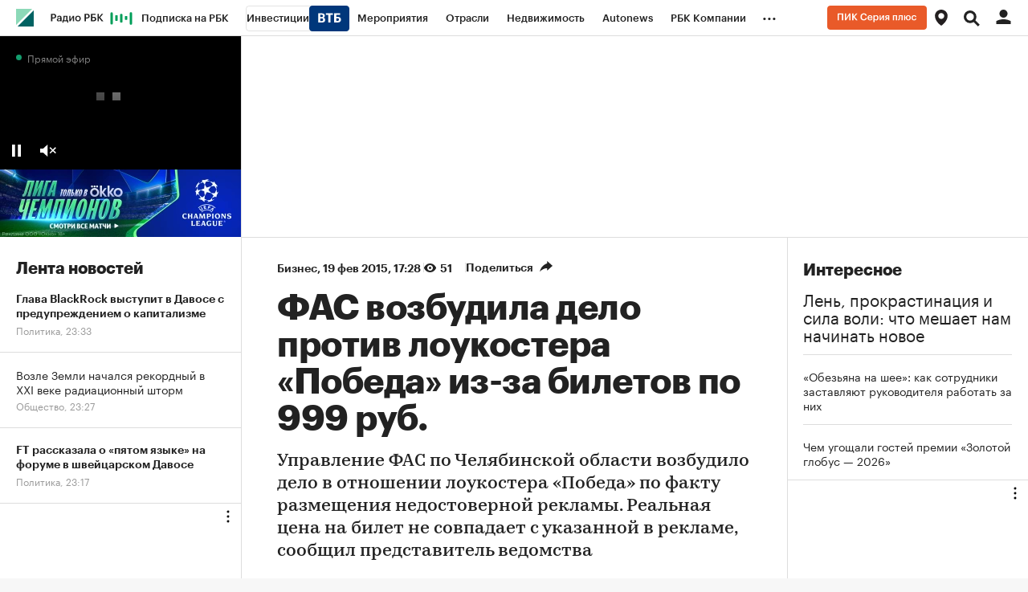

--- FILE ---
content_type: text/html
request_url: https://tns-counter.ru/nc01a**R%3Eundefined*rbc_ru/ru/UTF-8/tmsec=rbc_ru/814377954***
body_size: 16
content:
99286B0E696E98A8G1768855720:99286B0E696E98A8G1768855720

--- FILE ---
content_type: text/css
request_url: https://s.rbk.ru/v10_rbcnews_static/rbcnews-10.7.23/styles/build/fn/_video-commercial.css
body_size: 591
content:
.video-commercial{overflow:hidden;border-top:solid 1px #ddd;border-bottom:solid 1px #ddd;padding:25px 0;margin:30px 0}.video-commercial__wrap{position:relative}.video-commercial__title{position:relative;font-family:GraphikCy,'Helvetica CY',Arial,sans-serif;font-size:24px;line-height:28px;font-weight:700;padding:0 125px 22px 0}.video-commercial__logo{display:inline-block;vertical-align:middle;padding-left:17px;position:absolute}.video-commercial__logo_image{max-height:22px}a.video-commercial__logo{background:0 0}.video-commercial__container{min-height:200px;max-height:220px}.video-commercial__container-wrap{height:100%}.video-commercial__list{position:relative;font-size:0;white-space:nowrap}.video-commercial__item{display:inline-block;vertical-align:top;white-space:normal;overflow:hidden}.video-commercial__item__duration{display:block;font-family:GraphikCy,'Helvetica CY',Arial,sans-serif;font-size:16px;line-height:20px;font-feature-settings:'tnum' on,'lnum' on;color:#999;margin-bottom:8px}.video-commercial__item__title{display:block;font-family:GraphikCy,'Helvetica CY',Arial,sans-serif;font-size:16px;line-height:20px;color:#000;overflow:hidden}.video-commercial__link{display:block;width:255px;height:220px;cursor:pointer}.video-commercial__link__inner{display:block;padding-right:15px;position:relative}.video-commercial__image-wrap{position:relative;display:block;overflow:hidden;width:240px;height:140px;margin-bottom:12px}.video-commercial__image{display:block;max-width:100%}.video-commercial__play:after{top:1px;left:2px;background-size:50px 50px}.video-commercial.active .video-commercial__container{overflow:hidden}.video-commercial.active .video-commercial__container-wrap{height:auto}.video-commercial__container .video-commercial__item{background:0 0}@media (hover:hover) and (pointer:fine){.video-commercial__link:hover .video-commercial__item__duration,.video-commercial__link:hover .video-commercial__item__title{opacity:.7}.video-commercial__container .video-commercial__item:hover{opacity:1}}@media (max-width:640px){.video-commercial{padding:21px 0 20px}.video-commercial__title{padding:0 100px 14px 0;font-size:22px;line-height:24px}}

--- FILE ---
content_type: application/javascript; charset=utf-8
request_url: https://s.rbk.ru/v10_rbcnews_static/common/common-10.11.19/scripts/build/fn/_intresting.js
body_size: 2174
content:
!function e(t,i,n){function r(o,s){if(!i[o]){if(!t[o]){var p="function"==typeof require&&require;if(!s&&p)return p(o,!0);if(a)return a(o,!0);var l=new Error("Cannot find module '"+o+"'");throw l.code="MODULE_NOT_FOUND",l}var g=i[o]={exports:{}};t[o][0].call(g.exports,(function(e){return r(t[o][1][e]||e)}),g,g.exports,e,t,i,n)}return i[o].exports}for(var a="function"==typeof require&&require,o=0;o<n.length;o++)r(n[o]);return r}({1:[function(e,t,i){var n;n=function(){return RA.fn.intresting=function(){var t=e("blocks/intresting/main.html"),i=RA.config.get("ajax.prefix")+"ajax/important",n=[],r=[],a=[],o=[],s=[],p=[],l=[],g=[],c=RA.config.get("user.favorites")||[],y={},u=[],m=RA.config.get("urls.common_static"),f=[];function h(e,i){var y=e.find(".js-intresting:first"),h=[],_="",x=!1,k=e.data("id");n.length>0||a.length>0||r.length>0||o.length>0?("aggregators"===y.data("type")?(h=function(e){return g.length<3&&(g=o.concat([])),w(g,e,3)}(k),x=!0):h=!0===RA.config.get("user.regular")&&c.length?function(e){var t,i,n=[],r=2;if(u.length)for(t=0,i=u.length;t<i;t++)r=n.length>0?3-n.length:2,n=n.concat(d(u[t].name,e,r));if(n.length<3)for(t=0,i=c.length;t<i&&(c[t].value<41&&(n=n.concat(d(c[t].name,e,1))),3!==n.length);t++);return n.length<3&&(n=n.concat(w(s,e,3-n.length))),n.length<3&&(n=n.concat(w(p,e,3-n.length))),n}(k):function(e,t){var i=[];return s.length<2&&(s=n.concat([])),l.length<2&&(l=r.concat([])),v(i=RA.config.get("showBanners")?(i=w(s,t,2)).concat(w(l,t,1)):(i=w(l,t,2)).concat(w(s,t,1))),function(e){return Array.isArray(e)&&e.map((e=>{const t=e;if("pro"===t.rubric){const e=t.item.item.id,i=RA.config.get("abtest")||"Z",n=RA.config.get("paywall.user.logined");t.item.item.fronturl+=-1!==t.item.item.fronturl.indexOf("?")?"&":"?",t.item.item.fronturl+="from=right_column_interesting",t.item.item.fronturl+="&utm_source=rbc.ru",t.item.item.fronturl+="&utm_medium=inhouse_media",t.item.item.fronturl+="&utm_campaign=right_column_interesting_1",t.item.item.fronturl+="&utm_content="+e,t.item.item.fronturl+=`&utm_term=${i}_${n?"auth":"noauth"}`}return t}))}(i)}(0,k),h.length&&(_=t.render({items:h,path:m,aggregators:x})),""!==_&&y.html(_)):f.push({container:e,index:i})}function v(e){let t=e.length;for(;t;){const i=Math.floor(Math.random()*t--),n=e[t];e[t]=e[i],e[i]=n}return e}function w(e,t,i){var n,r=[];if(t)for(var a=0;a<i;a++){try{n=e[a].item.item.id}catch(e){n=""}n!==t?r=r.concat(e.splice(a,1)):i++}else r=e.splice(0,i);return r}function d(e,t,i){var r,o,l,g=[],c=[];for(s.length<i&&(s=n.concat([])),r=0,o=s.length;r<o;r++){try{l=s[r].item.item.id}catch(e){l=""}if(s[r].rubric===e&&l!==t&&(g.push(s[r]),c.push(r),g.length===i))break}if(c.length)for(r=0,o=c.length;r<o;r++)s.splice(c[r]-r,1);if(g.length===i)return g;for(p.length<i&&(p=a.concat([])),r=0,o=p.length;r<o;r++){try{l=p[r].item.item.id}catch(e){l=""}if(p[r].rubric===e&&l!==t&&(g.push(p[r]),c.push(r),g.length===i))break}if(c.length)for(r=0,o=c.length;r<o;r++)p.splice(c[r]-r,1);return g}return{init:function(e,t){!function(){for(var e,t=0,i=c.length;t<i;t++)e=c[t].name,y[e]=!0,c[t].value>40&&u.push(c[t])}(),$.ajax({url:i}).done((function(i){if(i.interesting&&i.interesting.items&&(n=v(i.interesting.items)),i.rbcpro_anons_on_rbc_showcase_health&&i.rbcpro_anons_on_rbc_showcase_health.items&&(r=v(i.rbcpro_anons_on_rbc_showcase_health.items)),i.related&&i.related.items&&(a=i.related.items),i.mainOfAggregators&&i.mainOfAggregators.items&&(o=i.mainOfAggregators.items),e&&0!==e.length||(e=$("body"),t=0),h(e,t),f.length>0)for(var s=0;s<f.length;s++)h(f[s].container,f[s].index)}))},activate:h}}(),RA.fn.intresting},"object"==typeof i?t.exports=n():n()},{"blocks/intresting/main.html":2}],2:[function(e,t,i){t.exports=Twig.twig({id:"@common/views/public/blocks/intresting/main.html",data:[{type:"logic",token:{type:"Twig.logic.type.set",key:"yaParams",expression:[{type:"Twig.expression.type.string",value:""}]}},{type:"raw",value:"\n"},{type:"logic",token:{type:"Twig.logic.type.if",stack:[{type:"Twig.expression.type.variable",value:"aggregators",match:["aggregators"]}],output:[{type:"raw",value:"    "},{type:"logic",token:{type:"Twig.logic.type.set",key:"yaParams",expression:[{type:"Twig.expression.type.string",value:"from_important_aggregator"}]}}]}},{type:"logic",token:{type:"Twig.logic.type.else",match:["else"],output:[{type:"raw",value:"    "},{type:"logic",token:{type:"Twig.logic.type.set",key:"yaParams",expression:[{type:"Twig.expression.type.string",value:"from_important"}]}}]}},{type:"raw",value:'\n<div class="intresting">\n    <div class="intresting__header">Интересное</div>\n    <div class="intresting__list">\n        '},{type:"logic",token:{type:"Twig.logic.type.for",key_var:null,value_var:"item",expression:[{type:"Twig.expression.type.variable",value:"items",match:["items"]}],output:[{type:"raw",value:'            <div class="intresting__item'},{type:"logic",token:{type:"Twig.logic.type.if",stack:[{type:"Twig.expression.type.variable",value:"loop",match:["loop"]},{type:"Twig.expression.type.key.period",key:"index"},{type:"Twig.expression.type.number",value:1,match:["1",null]},{type:"Twig.expression.type.operator.binary",value:"==",precidence:9,associativity:"leftToRight",operator:"=="}],output:[{type:"raw",value:" intresting__item_big"}]}},{type:"raw",value:'">\n                <a href="'},{type:"output",stack:[{type:"Twig.expression.type.variable",value:"item",match:["item"]},{type:"Twig.expression.type.key.period",key:"item"},{type:"Twig.expression.type.key.period",key:"item"},{type:"Twig.expression.type.key.period",key:"fronturl"}]},{type:"raw",value:'" class="intresting__link'},{type:"logic",token:{type:"Twig.logic.type.if",stack:[{type:"Twig.expression.type.variable",value:"yaParams",match:["yaParams"]},{type:"Twig.expression.type.string",value:""},{type:"Twig.expression.type.operator.binary",value:"!=",precidence:9,associativity:"leftToRight",operator:"!="}],output:[{type:"raw",value:' js-yandex-counter" data-yandex-name="'},{type:"output",stack:[{type:"Twig.expression.type.variable",value:"yaParams",match:["yaParams"]}]}]}},{type:"raw",value:'">\n                    <span class="intresting__title">'},{type:"output",stack:[{type:"Twig.expression.type.variable",value:"item",match:["item"]},{type:"Twig.expression.type.key.period",key:"item"},{type:"Twig.expression.type.key.period",key:"item"},{type:"Twig.expression.type.key.period",key:"header"}]},{type:"raw",value:"</span>\n                </a>\n            "},{type:"logic",token:{type:"Twig.logic.type.if",stack:[{type:"Twig.expression.type.variable",value:"aggregators",match:["aggregators"]},{type:"Twig.expression.type.variable",value:"loop",match:["loop"]},{type:"Twig.expression.type.key.period",key:"first"},{type:"Twig.expression.type.operator.binary",value:"and",precidence:13,associativity:"leftToRight",operator:"and"}],output:[{type:"raw",value:'                <div class="intresting__lasso-wrap">\n                    '},{type:"raw",value:'\n                    <img src="'},{type:"output",stack:[{type:"Twig.expression.type.variable",value:"path",match:["path"]}]},{type:"raw",value:'styles/images/intresting/lasso.png" loading="lazy" class="intresting__lasso" alt="" decoding="async"/>\n                </div>\n            '}]}},{type:"raw",value:"            </div>\n        "}]}},{type:"raw",value:"    </div>\n</div>"}],precompiled:!0,allowInlineIncludes:!0,autoescape:!1})},{}]},{},[1]);

--- FILE ---
content_type: image/svg+xml
request_url: https://s.rbk.ru/v10_rbcnews_static/common/common-10.11.19/styles/images/play_70.svg
body_size: 649
content:
<svg xmlns="http://www.w3.org/2000/svg" width="70" height="70" viewBox="0 0 70 70" xmlns:xlink="http://www.w3.org/1999/xlink">
  <defs>
    <circle id="b" cx="35" cy="35" r="25"/>
    <filter id="a" width="164%" height="164%" x="-32%" y="-28%" filterUnits="objectBoundingBox">
      <feOffset dy="2" in="SourceAlpha" result="shadowOffsetOuter1"/>
      <feGaussianBlur stdDeviation="5" in="shadowOffsetOuter1" result="shadowBlurOuter1"/>
      <feColorMatrix values="0 0 0 0 0 0 0 0 0 0 0 0 0 0 0 0 0 0 0.18 0" in="shadowBlurOuter1"/>
    </filter>
  </defs>
  <g fill="none" fill-rule="evenodd">
    <use fill="black" filter="url(#a)" xlink:href="#b"/>
    <use fill="#FFFFFF" xlink:href="#b"/>
    <polygon fill="#222222" points="28 45 28 25 48 35"/>
  </g>
</svg>
